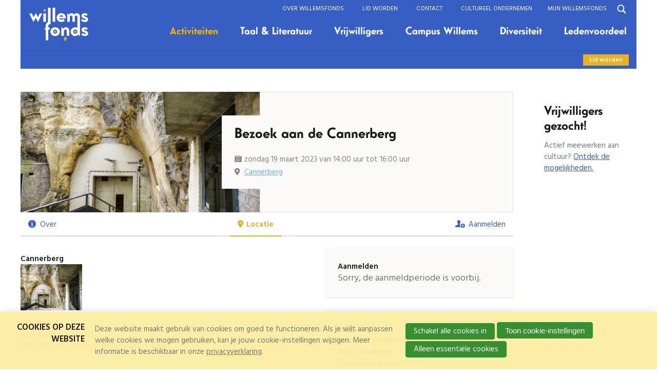

--- FILE ---
content_type: text/html; charset=UTF-8
request_url: https://www.willemsfonds.be/bijeenkomsten/detail/4393/bezoek-aan-de-cannerberg/location
body_size: 7164
content:
<!DOCTYPE html>
<!--[if IE 8 ]><html lang='nl' class='no-js ie8'></html><![endif]-->
<!--[if IE 9 ]><html lang='nl' class='no-js ie9'><![endif]-->
<!--[if (gt IE 9)|!(IE)]><!--><html lang='nl' class='no-js'><!--<![endif]-->
<head>

<script type='text/javascript' src='/ui/uibase/script/setcookie.js?r=2b0fb64fe3071088dc4630093935479cfe20b7f0'></script>
<script type='text/javascript' src='/l/cookie_control/filter/default/6b86b273ff34fce19d6b804eff5a3f5747ada4eaa22f1d49c01e52ddb7875b4b'></script>
<meta itemprop="pb:gid" content="eaef566c6dbcfbacef26168eb4caa5f1">
 <meta name='generator' content='Procurios' />
	<meta charset='UTF-8' />
	<link rel='stylesheet' type='text/css' media='screen' href='/cache/3lis5mxe87aco.955668e2b396.css' />
<link rel='stylesheet' type='text/css' media='screen' href='/cache/3htzxs97vagw.955668e2b396.css' />
<link rel='stylesheet' type='text/css' media='print' href='/cache/21yrwzfxqwask.955668e2b396.css' />
	<meta http-equiv='X-UA-Compatible' content='IE=edge,chrome=1'>
	<title>Locatie van Bezoek aan de Cannerberg - Willemsfonds</title>

	<link href='https://fonts.googleapis.com/css?family=Hind:400,600' media='screen' rel='stylesheet' type='text/css' />
	<link href='https://fonts.googleapis.com/css?family=Rokkitt:400,700' media='screen' rel='stylesheet' type='text/css' />

	<!---->
	<!---->
<meta name='viewport' content='width=device-width, initial-scale=1.0'>
	<meta name='author' content='' />
	
	
	
	<link rel='shortcut icon' href='/ui/willemsfonds/img/favicon.ico' />
	<link rel='stylesheet' type='text/css' media='screen' href='/ui/uibase/style/pbutil.css?rev=936ee22c6760c7601820a01aadeb5a63a9c84a35' />
<script type='text/javascript' src='/ui/uibase/script/prototype/prototype-min.js?rev=2ce7626cd5fcfb3042f3ce6c532d9fd6b7e4e352'></script>
<script type='text/javascript' src='/ui/uibase/droplets/iframe-resizer/child.js?rev=8075597b7937271dad9679269aec91bcab7a61fc'></script>
<script type='text/javascript' src='/ui/uibase/script/pblib/pblib.js?rev=397cb9ef2e7dec4e026c879b0066f2807e007912'></script>

	<script src="/ui/uibase/vendor/procurios/amdLoader/dist/amdLoader.js?rev=b1a6a7ceda19f51c6a18587a2b15ca17675e5d29" data-main data-rev="955668e2b396"></script>
<meta name='google-site-verification' content='GQZExck35t9_4nkrVLI1JQsg2ZgRYP4Bh0TPPL4oAWg' />
<script type='text/javascript'>var digitalData = {"page":{"attributes":{"PBSiteID":"332"},"pageInfo":{"pageID":"836","pageName":"Locatie van Bezoek aan de Cannerberg","language":"nl_BE","breadCrumbs":["Home","Hoofdmenu","Activiteiten","Locatie van Bezoek aan de Cannerberg"]}},"component":[{"componentInfo":{"componentID":"837","componentName":"Detailpagina bijeenkomsten"},"attributes":{"componentType":"MeetingDetail","componentModule":"Website","contentId":"4393","contentTitle":"Bezoek aan de Cannerberg"},"category":{"tagCategories":["Afdeling"],"Afdeling":["Diepenbeek"]}}],"cookiePolicy":{"acceptancePolicy":"optIn","cookieTypeCategory":{"tracking":"tracking","statistics":"tracking","external":"external","functional":"essential"},"allowedCookieTypes":{"functional":true,"preferences":false,"statistics":false,"tracking":false,"external":false}},"pageInstanceID":"production"}</script>
    <script>
        window.dataLayer = window.dataLayer || [];
        function gtag(){ dataLayer.push(arguments); }

        gtag('consent', 'default', {"ad_storage":"denied","ad_user_data":"denied","ad_personalization":"denied","analytics_storage":"denied","functionality_storage":"denied","personalization_storage":"denied","security_storage":"granted"});
    </script>
<script>
    (function(w,d,s,l,i){w[l]=w[l]||[];w[l].push({'gtm.start':
        new Date().getTime(),event:'gtm.js'});var f=d.getElementsByTagName(s)[0],
        j=d.createElement(s),dl=l!='dataLayer'?'&l='+l:'';j.async=true;j.src=
        '//www.googletagmanager.com/gtm.js?id='+i+dl;f.parentNode.insertBefore(j,f);
    })(window,document,'script','dataLayer','GTM-5SMHQ92');
</script>
<link rel='stylesheet' media='screen' href='/ui/willemsfonds/modules/mod_meeting2/style/snippets/meetingDetailPage/mmt-meeting-detail-page.css?rev=6ca4b1d2c8b8de9b95197c42f60e4205de0f97e4' type='text/css' />
<link rel='stylesheet' media='screen' href='/ui/willemsfonds/modules/mod_meeting2/style/snippets/meetingDetailPage/mmt-mdp-location.css?rev=c0f459358376ecf65605858e945fbbdff049f2c3' type='text/css' />
<script src='/a/module/mod_meeting2/script/snippets/meetingDetailPage/mmt-mdp-location.js?rev=cfe7a0f165d3b1b2b1788d1b49b71bad5fad7252'></script>
<script src='https://maps.googleapis.com/maps/api/js?sensor=false&amp;key=AIzaSyDkwNKtzgoN9TqA7xfqgpPKNhR8hTcR-CQ&amp;languageCode=nl'></script>
<link rel='stylesheet' media='screen' href='/files/mod_cookie_control/style/cookie-control.css?rev=47fa83acee758c80248c8a782271fc5d0f928fc4' type='text/css' />
<script src='/a/module/mod_cookie_control/script/cookie-control.js?rev=7bf44ede546893e6962803330cfe9044255e761a'></script>

	
</head>
<body id='defaultTemplate' class=' mod-meeting2  site--hideMainMenu site--hideSubMenu site--mainMenuVisible site--noSidebarBefore'>
<noscript>
    <iframe src="//www.googletagmanager.com/ns.html?id=GTM-5SMHQ92" height="0" width="0" style="display:none; visibility:hidden"></iframe>
</noscript>
	<!-- ProBaseSpider noIndex -->
	<div class='skip-links'>
		<span>Skip links</span>
		<ul>
			<li><a href='#pageTitle'>Direct naar de paginainhoud</a></li>
			<li><a href='#nav'>Direct naar de navigatie</a></li>
		</ul>
	</div>
	<!-- header-->
	<div class='header'>
		<div class='header__col'>
			<a href='/' class='logo' title='Naar de homepagina' id='templateLogo' data-logo-size='200'>
				<img src='/ui/willemsfonds/img/logo-min.svg' class='logo__image' alt='Willemsfonds logo' />
			</a>
			<div class='nav nav--hor nav--main'>
				<ul><li class="nth-child1 active">                
            <a href="/agenda">Activiteiten</a></li><li class="nth-child2">                
            <a href="/page/197">Taal &amp; Literatuur</a></li><li class="nth-child3">                
            <a href="/vrijwilligers">Vrijwilligers</a></li><li class="nth-child4">                
            <a href="/campus-willems">Campus Willems</a></li><li class="nth-child5">                
            <a href="/diversiteit">Diversiteit</a></li><li class="nth-child6 last">                
            <a href="/ledenvoordeel">Ledenvoordeel</a></li></ul>
				<div class='headerNav nav--hor nav' id='headerNav'>
					<a href='/sitemap' class='icon-search searchBarToggler searchBarToggler--header' id='searchBarOpen'><span>Open zoekveld</span></a><a href='/mijn-account' id='login' class='loginSnippet'>Mijn Willemsfonds</a>
 <ul><li class="nth-child1">                
            <a href="/willemsfonds/over-willemsfonds">Over Willemsfonds</a></li><li class="nth-child2">                
            <a href="/lid-worden">Lid worden</a></li><li class="nth-child3">                
            <a href="/contact">Contact</a></li><li class="nth-child4 last">                
            <a href="/cultureel-ondernemen">Cultureel ondernemen</a></li></ul>
				</div>
			</div>
			<a href='/sitemap' class='icon-menu mobileMenuButton mobileOnly' id='mobileMenuButton'>Menu</a>
		</div>
	</div>
	<!-- search -->
	<div class='searchWrapper'>
		<span class='icon-close searchBarClose' id='searchBarClose'><span>Sluit zoekveld</span></span>
		<div
    id='art_1323'
    class='article '
    >
            <h2>Waarmee kunnen wij je van dienst zijn?</h2>
        <div class='article_content article_static'><p class="first last">Wie zoekt die vindt.</p></div>
</div>
		
            <!-- ProBaseSpider noIndex -->
            <form method='get' action='/k/searchengine' id='quick-search' class='quickSearch'>
            <fieldset><label for='searchfield'>Zoeken: </label>
            <input id='searchfield' type='text' name='q' value='' />
            <button type='submit'><span class='inner-button'>Zoeken</span></button></fieldset></form>
            <!-- /ProBaseSpider -->
	</div>
	<div id='subNav' class='subNav subNav--collapsed nav--hor nav'>
		<a href='/lid-worden' class='becomeMember__button'>Lid worden</a>
		<ul><li class="nth-child1 last">                
            <a href="/agenda">Agenda</a></li></ul></div>
	
	<!-- /ProBaseSpider -->
	<!-- content-->
	
	<div class='contentWrapper  contentWrapper--narrowed clearfix'>
		<div class='sidebarBefore sidebar '> </div>
		<div class='content' id='content'>
			<h1 id='pageTitle' class='pageTitle '>Locatie van Bezoek aan de Cannerberg</h1>
			<div
    id='art_837'
    class='article article_1 article_odd article_first article_last'
    >
        <div class='article_content article_dynamic'><script type="application/ld+json">{"@context":"http:\/\/schema.org","@type":"Event","name":"Bezoek aan de Cannerberg","description":"Vandaag worden we gegidst op de plaats waar de NAVO een hoofdkwartier had van 1956 tot 1992 in de mergelgrotten nabij Maastricht.","url":"https:\/\/www.willemsfonds.be\/bijeenkomsten\/detail\/4393\/bezoek-aan-de-cannerberg\/about","startDate":"2023-03-19T14:00:00+01:00","image":{"@type":"ImageObject","url":"https:\/\/www.willemsfonds.be\/l\/library\/download\/urn:uuid:5bde8017-b22a-491d-851c-24da163874b1\/cannersberg.jpg","identifier":{"@type":"PropertyValue","propertyID":"pbid","value":"21709"}},"eventAttendanceMode":"https:\/\/schema.org\/OfflineEventAttendanceMode","endDate":"2023-03-19T16:00:00+01:00","location":{"@type":"Place","name":"Cannerberg","address":{"@type":"PostalAddress","addressCountry":"NL","addressLocality":"Maastricht","postalCode":"6213 NG","streetAddress":"Dopfflaan 6"}}}</script>




<!-- ProBaseSpider noIndex -->

<div class="mmt-meeting-detail-page mmt-mdp-has-cover  mmt-mdp-location">
        
<header class="mmt-mdp-section mmt-mdp-header">
        <div class='meetingCoverPhoto'
     style='background-image:url(
              /l/library/download/urn:uuid:5bde8017-b22a-491d-851c-24da163874b1/cannersberg.jpg
     );'
>
</div>
    <div class="mmt-mdp-summary">
        <h2>Bezoek aan de Cannerberg</h2>
                <p class="mmt-mdp-meta-data mmt-clearfix">
            <span class="mmt-mdp-date">zondag 19 maart 2023 van 14:00 uur tot 16:00 uur</span>
                        <span class="mmt-mdp-location">
                                                            <a href="https://www.willemsfonds.be/bijeenkomsten/detail/4393/bezoek-aan-de-cannerberg/location">Cannerberg</a>
                                                </span>
                                </p>
                    </div>
</header>    
<div class="mmt-mdp-section mmt-mdp-nav mmt-clearfix">
    <ul><li class='mmt-mdp--about  mmt-mdp-first '><a href='https://www.willemsfonds.be/bijeenkomsten/detail/4393/bezoek-aan-de-cannerberg' title='Over'>Over</a></li><li class='mmt-mdp--location mmt-mdp-active  '><a href='https://www.willemsfonds.be/bijeenkomsten/detail/4393/bezoek-aan-de-cannerberg/location' title='Locatie'>Locatie</a></li><li class='mmt-mdp--register   mmt-mdp-last'><a href='https://www.willemsfonds.be/bijeenkomsten/detail/4393/bezoek-aan-de-cannerberg/register' title='Aanmelden'>Aanmelden</a></li></ul>
</div>    <div class="mmt-mdp-section mmt-mdp-content mmt-clearfix">
        <div class="mmt-mdp-main">
            <div class="mmt-mdp-inner">
                




    <div class="mmt-mdp-section mmt-mdp-section-location mmt-mdp-section-last">
        <h3>Cannerberg</h3>
        <div class="mmt-mdp-section-inner">
                                        <div class="mmt-mdp-location-images mmt-clearfix">
                                            <ul><li>
                                    <img onclick='PbLib.loadScript(PbLib.getNewURI("ui/uibase/components/lightbox/pbuic-lightbox.js"), function(img){ PbLib.UI.lightbox.init(img)}, this);' class="pbuic-lightbox-image" data-lightbox-galleryname="location-gallery" src="/l/library/download/urn:uuid:5bde8017-b22a-491d-851c-24da163874b1/cannersberg.jpg?scaleType=3&width=120&height=90" width="120" height="90" alt="Cannerberg" />
                                </li></ul>
                                    </div>
                                                    <div class="mmt-mdp-location-desc">
                    <address class='mmt-mdp-location-address'>
                        Dopfflaan 6<br/>
                        6213 NG MAASTRICHT
                    </address>
                    <p>Oud NAVO HK in de mergelgroeven te Kanne.</p>
                </div>
                <div class="mmt-mdp-location-map" data-address="Dopfflaan 6, 6213 NG Maastricht"></div>
                                </div>
    </div>

            </div>
        </div><aside class="mmt-mdp-sidebar" aria-label="Aanmelding">
                <div class="mmt-mdp-inner">
                                                                                <div class="mmt-mdp-section mmt-mdp-section-registration">
                        <h3>Aanmelden</h3>
                        <div class="mmt-mdp-section-inner">
                            <p class="mmt-mdp-registration-status-message">Sorry, de aanmeldperiode is voorbij.</p>
                                                    </div>
                    </div>
                                                                                                                                    <div class="mmt-mdp-section mmt-mdp-section-tickets">
                                                                    <h3>Prijzen</h3>
                                                                <div class="mmt-mdp-section-inner">
                                                                                                                <div class="mmt-mdp-ticket-description"><p>Meer info nodig? Contacteer:<br />Willy Blendeman<br />diepenbeek@willemsfonds.be<br />0476 78 99 91</p></div>
                                                                    </div>
                            </div>
                                                                                                                        </div>
            </aside>
            </div>
    </div>

<!-- /ProBaseSpider -->
</div>
</div>
		</div>
		<div class='sidebar sidebarAfter' id='sidebarAfter'><div
    id='art_22746'
    class='article '
    >
            <h2>Vrijwilligers gezocht!</h2>
        <div class='article_content article_static'><p class="first last">Actief meewerken aan cultuur?&nbsp;<!-- pbSite:332 --><a href="http://www.willemsfonds.be/vrijwilliger/vrijwilliger-bij-het-willemsfonds">Ontdek de mogelijkheden.</a></p></div>
</div></div>
	</div>
	<!-- ProBaseSpider noIndex -->
	<!-- Footer -->
	<div class='footer'>
		<div class='footer__col clearfix'>
			<div class='footer__article'></div>
			<div class='footer__nav'>
				<div class='nav--footer nav'><ul><li class="nth-child1">                
            <a href="/nieuws2">Nieuws</a></li><li class="nth-child2">                
            <a href="/contact">Contact</a></li><li class="nth-child3">                
            <a href="/cultuur-in-je-buurt" class="sub">Willemsfonds in je buurt</a><ul><li class="nth-child1">                
            <a href="/cultuur-in-je-buurt/op-kaart">op kaart</a></li><li class="nth-child2 last">                
            <a href="/cultuur-in-je-buurt/op-lijst">op lijst</a></li></ul></li><li class="nth-child4 last">                
            <a href="/over-willemsfonds2" class="sub">Over Willemsfonds</a><ul><li class="nth-child1">                
            <a href="/bestuur">bestuursorgaan</a></li><li class="nth-child2">                
            <a href="/over-willemsfonds/medewerkers">medewerkers</a></li><li class="nth-child3 last">                
            <a href="/over-willemsfonds2/privacy">privacy</a></li></ul></li></ul></div>
				<div class='footerColumn'>
					<ul class='footerIcons'>
						<li class='footerIcons__icon--facebook footerIcons__icon'>
							<a class='footerIcons__link icon-facebook' href='https://www.facebook.com/willemsfonds' target='_blank'><span>Facebook</span></a>
						</li>
						<li class='footerIcons__icon--twitter footerIcons__icon'>
							<a class='footerIcons__link icon-twitter' href='https://www.twitter.com/willemsfondsvzw' target='_blank'><span>Twitter</span></a>
						</li>
						<li class='footerIcons__icon--instagram footerIcons__icon'>
							<a class='footerIcons__link icon-instagram' href='https://www.instagram.com/willemsfonds/?hl=nl' target='_blank'><span>Instagram</span></a>
						</li>
					</ul>
				</div>
			</div>
			<div class='footer__logos'>
				<img src='/l/library/download/urn:uuid:3a1bab72-91fe-43b8-baac-0e01366d39fb/islidvandemensnu.jpg?scaleType=1&width=260&height=300' class='footer__logo' alt='Is lid van de Mens.Nu' />
				<img src='/l/library/download/urn:uuid:0064ae3d-2824-43df-9f23-00925d65595d/vlaanderenwerkt.png?scaleType=1&width=260&height=300' class='footer__logo' alt='Vlaanderen Werkt' />
				<img src='/l/library/download/urn:uuid:89128567-d8c9-40b5-ac94-56b543a78eb8/vgc-logo-n-horizontaal-administratieblauw-pos-2000x1116.png?scaleType=1&width=260&height=300' class='footer__logo' alt='' />
				
				
				
			</div>
		</div>
	</div>
	<!-- mobileMenu -->
	<div class="pageBlocker"></div>
	<!-- pageBlocker -->
	<div class="mobileMenuWrapper clearfix" id='mobileMenuWrapper'>
		<a href="/" class='icon-close mobileMenuButton mobileMenuButton--close mobileOnly' id='mobileMenuButton--close'>Sluit</a>
		<div class='nav nav--mobile'><ul><li class="nth-child1 active">                
            <a href="/agenda">Activiteiten</a></li><li class="nth-child2">                
            <a href="/page/197" class="sub">Taal &amp; Literatuur</a><ul><li class="nth-child1">                
            <a href="/wandeling-ontdenk-afrika2">Wandeling &#039;Ontdenk Afrika&#039;</a></li><li class="nth-child2">                
            <a href="/rechtuit">Rechtuit</a></li><li class="nth-child3">                
            <a href="/willems-boekavan">Willems Boekavan</a></li><li class="nth-child4">                
            <a href="/samenlezen">Samenlezen</a></li><li class="nth-child5 last">                
            <a href="/luisterende-oortjes">Luisterende oortjes</a></li></ul></li><li class="nth-child3">                
            <a href="/vrijwilligers" class="sub">Vrijwilligers</a><ul><li class="nth-child1">                
            <a href="/vrijwilliger/vrijwilliger-bij-het-willemsfonds">Vrijwilligers</a></li><li class="nth-child2">                
            <a href="/vrijwilligers/steun-voor-jouw-project">Steun voor jouw project</a></li><li class="nth-child3 last">                
            <a href="/vrijwilligers/bruggenbouwers">Bruggenbouwers</a></li></ul></li><li class="nth-child4">                
            <a href="/campus-willems" class="sub">Campus Willems</a><ul><li class="nth-child1">                
            <a href="/campus-willems/vormingscentrum">Vormingscentrum</a></li><li class="nth-child2">                
            <a href="/campus-willems/80-jaar-herdenking-woii">80 jaar herdenking WOII</a></li><li class="nth-child3">                
            <a href="/campus-willems/80-jaar-lokale-herdenkingen">80 jaar: lokale herdenkingen</a></li><li class="nth-child4 last">                
            <a href="/blauwe-fakkelteit/experten-willemsfonds">Willemsfondsers voor Willemsfonds</a></li></ul></li><li class="nth-child5">                
            <a href="/diversiteit" class="sub">Diversiteit</a><ul><li class="nth-child1">                
            <a href="/inclusie/kom-naar-het-willemsfonds%21-je-bent-welkom%21">Diversiteit</a></li><li class="nth-child2">                
            <a href="/diversiteit/koken-met-weinig-geld">Koken met weinig geld</a></li><li class="nth-child3">                
            <a href="/diversiteit/cultuur-beleven-met-weinig-geld">Cultuur beleven met weinig geld</a></li><li class="nth-child4">                
            <a href="/diversiteit/willems-flava">Willems Flava</a></li><li class="nth-child5 last">                
            <a href="/diversiteit/action-zoo-humain">Action Zoo Humain</a></li></ul></li><li class="nth-child6 last">                
            <a href="/ledenvoordeel">Ledenvoordeel</a></li></ul></div>
		<div class='headerNav nav--hor nav'><ul><li class="nth-child1">                
            <a href="/willemsfonds/over-willemsfonds">Over Willemsfonds</a></li><li class="nth-child2">                
            <a href="/lid-worden">Lid worden</a></li><li class="nth-child3">                
            <a href="/contact">Contact</a></li><li class="nth-child4 last">                
            <a href="/cultureel-ondernemen">Cultureel ondernemen</a></li></ul></div>
		<a href='/mijn-account' id='login' class='loginSnippet'>Mijn Willemsfonds</a>

		<form method="get" action="/k/searchengine" class="quickSearch" role="search">
			<fieldset>
				<label for="searchfield">Zoek: </label>
				<input id="searchfield" type="text" name="q" value="" placeholder="Zoeken op trefwoord">
				<button type="submit">
					<span class="inner-button">Zoek</span>
				</button>
			</fieldset>
		</form>
	</div>
	
	
	<script src='/cache/1_10wosvxky4vfl.955668e2b396.js'></script>
	<script src='/cache/1_32a8urrqnp4wk.955668e2b396.js'></script>
	<script>
		ProtoUI.addARIARole();
	</script>
	<!-- /ProBaseSpider -->




<!-- ProBaseSpider noIndex noLinks -->
<div id="scms-cc-cookie-bar" class='scms-cookie-control'>
    <div class="cb-content-container">
        <div class="cb-content-row cb-content-row-1 cb-clearfix">
            <div class="cb-notice cb-content cb-content-left">
                <h2>Cookies op deze website</h2>
                <div class="cb-inner-content">
                                            <p><p>Deze website maakt gebruik van cookies om goed te functioneren. Als je wilt aanpassen welke cookies we mogen gebruiken, kan je jouw cookie-instellingen wijzigen. Meer informatie is beschikbaar in onze <a href='/over-willemsfonds2/privacy'>privacyverklaring</a>.</p></p>
                                    </div>
            </div>
            <div class="cb-buttons cb-content cb-content-right">
                <div class="cb-inner-content">
                                            <p>
                            <a href="/l/cookie_control/accept-cookies/all?u=AaggPQro4bpuMn7mwl2rdzpE5PlBMTJCA%7E%7EF1DItOmMjRXAP6m0tO5Eqm_mn4531RB0tYKnUArIF2eonHiozG%7ED8UCMXoOrpRxnB_EcUKIxIhPkoMHhYuI0-" class="CookiesOK cb-button-primary cb-button" rel="nofollow">Schakel alle cookies in</a>
                            <button id="cd-settings-button" class="cb-button-primary cb-button">Toon cookie-instellingen</button>
                            <a href="/l/cookie_control/decline-cookies?u=AaggPQro4bpuMn7mwl2rdzpE5PlBMTJCA%7E%7EF1DItOmMjRXAP6m0tO5Eqm_mn4531RB0tYKnUArIF2eonHiozG%7EBRQvRrds8c7R65CAhIqiO6zHQrQZTH0Jo-" class="cb-button-primary cb-button" rel="nofollow">Alleen essentiële cookies</a>
                        </p>
                                    </div>
            </div>
        </div>
        <div class="cb-content-row cb-content-row-2 cb-clearfix">
            <div class="cb-cookie-settings cb-content">
                <h2>Jouw cookie-instellingen</h2>
                <div class="cb-inner-content">
                    <form action="/l/cookie_control/accept-cookies?u=AaggPQro4bpuMn7mwl2rdzpE5PlBMTJCA%7E%7EF1DItOmMjRXAP6m0tO5Eqm_mn4531RB0tYKnUArIF2eonHiozG%7ECRkWFPwaZEh1AX%7E2zZ4cpVLKQ0790V4Vo-" method="post">
                        <fieldset>
                            <ol>
                                                            <li class="cb-cookies-always-on">
                                    <label for="cb-essential">
                                        <input type="checkbox" id="cb-essential" name="cookie-policy-category-1" class="cb-onoffswitch-checkbox" disabled="disabled" checked />
                                        <span>Strikt noodzakelijk</span>
                                    </label>
                                    <p>Je ontvangt strikt noodzakelijke cookies, omdat ze nodig zijn voor het juist functioneren van deze website. Deze cookies kun je niet uitschakelen.</p>
                                </li>
                                                            <li>
                                    <label for="cb-preferences">
                                        <input type="checkbox" id="cb-preferences" name="cookie-policy-category-8" class="cb-onoffswitch-checkbox" />
                                        <span>Voorkeuren</span>
                                    </label>
                                    <p>Deze website slaat jouw voorkeuren op zodat deze bij een volgend bezoek kunnen worden toegepast.</p>
                                </li>
                                                            <li>
                                    <label for="cb-analysis">
                                        <input type="checkbox" id="cb-analysis" name="cookie-policy-category-16" class="cb-onoffswitch-checkbox" />
                                        <span>Analyse</span>
                                    </label>
                                    <p>Deze website analyseert het gebruik ervan, zodat we functionaliteit daarop kunnen aanpassen en verbeteren. De gegevens zijn anoniem.</p>
                                </li>
                                                            <li>
                                    <label for="cb-tracking">
                                        <input type="checkbox" id="cb-tracking" name="cookie-policy-category-2" class="cb-onoffswitch-checkbox" />
                                        <span>Tracking</span>
                                    </label>
                                    <p>Deze website analyseert je bezoek om de inhoud beter op jouw behoeften af te stemmen.</p>
                                </li>
                                                            <li>
                                    <label for="cb-external">
                                        <input type="checkbox" id="cb-external" name="cookie-policy-category-4" class="cb-onoffswitch-checkbox" />
                                        <span>Extern</span>
                                    </label>
                                    <p>Deze website maakt gebruik van externe functionaliteit, zoals Social Media deelmogelijkheden.</p>
                                </li>
                                                        </ol>
                        </fieldset>
                        <p>
                            <button class="cb-button-primary cb-button">Opslaan en sluiten</button>
                        </p>
                    </form>
                </div>
            </div>
        </div>
    </div>
</div>
<!-- /ProBaseSpider -->

</body>
</html>


--- FILE ---
content_type: text/css
request_url: https://www.willemsfonds.be/ui/willemsfonds/modules/mod_meeting2/style/snippets/meetingDetailPage/mmt-meeting-detail-page.css?rev=6ca4b1d2c8b8de9b95197c42f60e4205de0f97e4
body_size: 2224
content:
/**
 * @author: Procurios
 * @about:  mmt-meeting-detail-page.css
 *          Layout and structure of the meeting detail page
 */

/**
 * Generic settings, resets, defaults
 */

/** Reset lists */
.mmt-mdp-nav ul,
.mmt-mdp-section-attendees ul {
    margin: 0;
    padding: 0;
    list-style: none;
}

/** Contain floats / clearfix */
.mmt-clearfix:before,
.mmt-clearfix:after {
    content: "\0020";
    display: block;
    height: 0;
    visibility: hidden;
}

.mmt-clearfix:after {
    clear: both;
}

.mmt-clearfix {
    zoom: 1;
}

/**
 *  mod_meeting2 layout
 */

.mmt-meeting-detail-page {
    margin: 3em auto 0;
}

@media screen and (min-width:1400px) {
    .body--hasSidebarBefore .mmt-meeting-detail-page {
        margin-left: calc(35% - 360px);
    }
}

/** Columns */
@media screen and (min-width: 768px) {
    .mmt-mdp-content {
        display: -webkit-box;
        display: -webkit-flex;
        display: -ms-flexbox;
        display: flex;
        -webkit-flex-wrap: nowrap;
        -ms-flex-wrap: nowrap;
        flex-wrap: nowrap;
        -webkit-box-pack: justify;
        -webkit-justify-content: space-between;
        -ms-flex-pack: justify;
        justify-content: space-between;
    }

    .mmt-mdp-main {
        float: left;
        width: 60%;/** Float and width for older IE browsers */
        padding-right: 5%;

        -webkit-box-flex: 1 1 65%;
        -webkit-flex: 1 1 65%;
        -ms-flex: 1 1 65%;
        flex: 1 1 65%;
    }

    .mmt-mdp-register .mmt-mdp-main {
        padding-right: 0;
    }

    .mmt-mdp-sidebar {
        float: right;
        width: 31%;/** Float and width for older IE browsers */

        -webkit-box-flex: 0 1 31%;
        -webkit-flex: 0 1 31%;
        -ms-flex: 0 1 31%;
        flex: 0 1 31%;
    }
}

@media screen and (min-width: 980px) {
    .mmt-mdp-main {
        -webkit-box-flex: 1 1 58%;
        -webkit-flex: 1 1 58%;
        -ms-flex: 1 1 58%;
        flex: 1 1 58%;
    }

    .mmt-mdp-sidebar {
        -webkit-box-flex: 0 1 38%;
        -webkit-flex: 0 1 38%;
        -ms-flex: 0 1 38%;
        flex: 0 1 38%;
    }
}

.mmt-mdp-inner {
    padding-top: 20px;
}

/** Tables */
.mmt-meeting-detail-page table {
    width: 100%;
    border-collapse: collapse;
}

.mmt-meeting-detail-page caption {
    padding: 2px 0;
    background-color: #eee;
    border-top: 1px solid #ccc;
    border-bottom: 1px solid #ccc;
}

.mmt-meeting-detail-page th,
.mmt-meeting-detail-page td {
    text-align: left;
    padding: .5em 0;
}

.mmt-meeting-detail-page td {
    padding: 1em 0;
    vertical-align: top;
    border-bottom: 1px solid #dddddd;
}

.mmt-meeting-detail-page tr.mmt-mdp-last td {
    border-bottom: 0;
}

/**
 * Galleries
 */

.mmt-meeting-detail-page .pb-gallery {
    max-width: 100%;
}

/** Reset "last" elements */
.mmt-mdp-last {
    margin: 0;
    padding: 0;
    border: 0;
}

/**
 * .mmt-mdp-back
 * Contains back button (if present)
 */

.mmt-mdp-back a {
    text-decoration: none;
}

.mmt-mdp-back a:before {
    margin-right: .3em;
    font-family: 'icons';
    content: '\2190'
}

/**
 * .mmt-mdp-header
 * Header of the page. Contains a summary of the meeting and it's cover image
 */

.mmt-mdp-header {
    overflow: hidden;
    width: 100%;
}

.mmt-mdp-has-cover .mmt-mdp-header {
    background-color: #b8dff5;
}

.mmt-mdp-labels {
    display: none !important;
}

@media screen and (min-width: 650px) {
    .mmt-mdp-header {
        display: table;
    }

    .meetingCoverPhoto,
    .mmt-mdp-has-cover .mmt-mdp-summary {
        display: table-cell;
        vertical-align: middle;
    }

    .mmt-mdp-has-cover .mmt-mdp-summary {
        width: 51.5%;
    }

    .mmt-mdp-has-cover .mmt-mdp-summary h2,
    .mmt-mdp-has-cover .mmt-mdp-meta-data {
        left: -120px;
        position: relative;
        background: inherit;
        padding: 20px 0px 20px 25px;
        margin-right: -120px;
    }
}

.meetingCoverPhoto {
    background-size: cover;
    background-position: 50% 50%;
    min-height: 10em;
}

/** Meetings meta data */
.mmt-mdp-summary h2,
.mmt-mdp-summary p {
    margin: 0;
}

div.mmt-mdp-summary p.mmt-mdp-meta-data {
    font-size: 1em;
    padding-top: 0;
}

.mmt-mdp-summary h2 {
    font-size: 1.7em;
    font-weight: 400;
    font-family: "battling";
}

.mmt-mdp-meta-data span {
    display: block;
    margin: 0 30px 0 0;
    line-height: 24px;
    opacity: .6;
}

.mmt-mdp-meta-data span:before {
    margin-right: .3em;
    font-family: 'icons';
}

.mmt-mdp-meta-data .mmt-mdp-date:before {
    content: '\1f4c6';
}

.mmt-mdp-meta-data .mmt-mdp-location:before {
    content: '\1f4cc';
}

.mmt-mdp-meta-data .mmt-mdp-labels:before {
    content: '\1f3f7';
}

/** Cover photo enabled */
.mmt-mdp-has-cover .mmt-mdp-summary {
    margin: auto 0 0 auto;
    padding: 3em;
    background: #fbfaf9;
    border: 1px solid #e4e2dc;
}

.mmt-mdp-has-cover .mmt-mdp-summary a {
    color: #4ab3ff;
}

.mmt-mdp-has-cover .mmt-mdp-meta-data span {
    opacity: .9;
    filter: alpha(opacity=90);
}

/**
 * .mmt-mdp-nav
 * Detail page navigation
 */

.mmt-mdp-nav {
    margin-top: 10px;
    background-color: #eee;
    border-top: 1px solid #ddd;
    border-bottom: 2px solid #ddd;
}

.mmt-mdp-has-cover .mmt-mdp-nav {
    margin-top: 0;
    border-top: 0;
    background-color: transparent;
}

.mmt-mdp-nav ul {
    display: -webkit-box;
    display: -webkit-flex;
    display: -ms-flexbox;
    display: flex;
    -webkit-flex-wrap: wrap;
    -ms-flex-wrap: wrap;
    flex-wrap: wrap;
    -webkit-box-pack: justify;
    -webkit-justify-content: space-between;
    -ms-flex-pack: justify;
    justify-content: space-between;
}

.mmt-mdp-nav li {
    float: left; /** Fallback for older browsers */
}

.mmt-mdp-nav a {
    display: block;
    padding: .8em 1em;
    text-decoration: none;
    overflow: hidden;
    white-space: nowrap;
    text-overflow: ellipsis;
}

@media screen and (max-width: 767px) {
    .mmt-mdp-nav a {
        font-size: 12px;
        text-align: center;
    }
}

.mmt-mdp-nav a {
    position: relative;
    margin-bottom: -2px;
}

.mmt-mdp-nav a:after {
    content: '';
    display: block;
    position: absolute;
    bottom: 0;
    left: 50%;
    height: 2px;
    width: 0;
    background: transparent;
    transition: width .5s ease, background-color .5s ease, left .5s ease;
}

.mmt-mdp-active a:after,
.mmt-mdp-nav a:hover:after {
    left: 0;
    width: 100%;
    background: #e7b128;
}

.mmt-mdp-active a {
    font-weight: bold;
    color: #e7b128;
}

/** nav icons */
.mmt-mdp-nav a:before {
    font-family: 'icons';
}

.mmt-mdp--about a:before {
    content: '\2139';
}

.mmt-mdp--location a:before {
    content: '\1f4cc';
}

.mmt-mdp--schedule a:before {
    content: '\1f4c6';
}

.mmt-mdp--speakers a:before {
    content: '\e803';
}

.mmt-mdp--register a:before {
    content: '\2795';
}

.mmt-mdp--attendees a:before {
    content: '\1f46b';
}

.mmt-mdp--materials a:before {
    content: '\1f4c4';
}

@media screen and (max-width: 767px) {
    .mmt-mdp-nav a:before {
        display: block;
        font-size: 1.4em;
    }
}

@media screen and (min-width: 768px) {
    .mmt-mdp-nav a:before {
        padding-right: .5em;
    }
}

/**
 * .mmt-mdp-sidebar
 * Layout of content inside sidebar (same sidebar on every page, hence in generic file)
 */

.mmt-mdp-sidebar .mmt-mdp-section {
    margin-bottom: 1.6em;
    background-color: #fbfaf9;
    padding: 1em 1.5em;
    box-shadow: 0 1px 2px #ddd;
}

/** Ticket prices */
.mmt-mdp-ticket-price {
    width: 100px;
}

/** Subscribe button */
.mmt-mdp-cta {
    display: block;
    text-align: center;
}

.mmt-mdp-cta:after {
    content: ">";
    position: absolute;
    background: #e7b128;
    color: #e7b128;
    width: 30px;
    height: 30px;
    display: inline-block;
    right: -100px;
    top: -15px;
    transform: rotate(45deg) translateX(-15px);
    transition: right .2s ease-out;
    transform-origin: bottom;
}

.mmt-mdp-cta:hover:after {
    right: -15px;
}

/** Block: List of tickets */
.mmt-mdp-sidebar .mmt-mdp-section-tickets th {
    font-weight: bold;
}

.mmt-mdp-sidebar .mmt-has-help {
    margin-bottom: 1em;
}

.mmt-mdp-sidebar .mmt-mdp-section-tickets p:last-child {
    margin: 0;
}

/** Block: Register */
.mmt-mdp-registration-status {
    padding-top: 1em;
    border-top: 1px dotted #ccc;
}

.mmt-mdp-registration-status-message {
    margin-bottom: 10px;
    font-size: 1.2em;
    line-height: 1.4em;
}

.mmt-mdp-registration-status-cta {
    margin: 0;
}

/** Block: List of attendees */
.mmt-mdp-section-attendees-list li {
    padding: 5px 0;
    border-top: 1px solid #ccc;
}

.mmt-mdp-section-attendees-list .mmt-mdp-first {
    padding-top: 0;
    border-top: 0;
}

.mmt-mdp-section-attendees-list span,
.mmt-mdp-section-attendees-list a {
    display: block;
}

.mmt-mdp-attendee-fn {
    font-size: 1.1em;
    font-weight: bold;
}

.mmt-mdp-section-attendees-list p {
    margin-bottom: 0;
    text-align: right;
}

--- FILE ---
content_type: text/css
request_url: https://www.willemsfonds.be/ui/willemsfonds/modules/mod_meeting2/style/snippets/meetingDetailPage/mmt-mdp-location.css?rev=c0f459358376ecf65605858e945fbbdff049f2c3
body_size: 372
content:
/**
 * @author: Procurios
 * @about:  mmt-mdp-location.css
 *          Additional layout settings for the "location"-page of the meeting detail page
 */

/**
 * Layout of locations
 */

.mmt-mdp-section-location {
    padding-bottom: 1.6em;
    margin-bottom: 1.6em;
    border-bottom: 1px solid #ccc;
}

.mmt-mdp-section-last {
    padding: 0;
    margin: 0;
    border: 0;
}

.mmt-mdp-location-images {
    margin-bottom: 1em;
}

.mmt-mdp-location-images ul {
    margin: 0;
    padding: 0;
    list-style: none;
    display: -webkit-box;
    display: -webkit-flex;
    display: -ms-flexbox;
    display: flex;
    -webkit-flex-wrap: nowarp;
    -ms-flex-wrap: nowrap;
    flex-wrap: nowrap;
    -webkit-box-pack: justify;
    -webkit-justify-content: space-between;
    -ms-flex-pack: justify;
    justify-content: space-between;
}

.mmt-mdp-location-images li {
    float: left;
    -webkit-box-flex: 1 1 30%;
    -webkit-flex: 1 1 30%;
    -ms-flex: 1 1 30%;
    flex: 0 1 30%;
}

.mmt-mdp-location-images img {
    display: block;
    max-width: 100%;
    height: auto;
    background: #ccc;
    transition: transform .2s ease-in-out;
}

.mmt-mdp-location-images li:hover img {
    transform: scale(1.15);
}


.mmt-mdp-location-map {
    width: 100%;
    height: 300px;
}

--- FILE ---
content_type: text/javascript; charset=utf-8
request_url: https://www.willemsfonds.be/cache/1_32a8urrqnp4wk.955668e2b396.js
body_size: 3300
content:
var willemsfonds = {};

willemsfonds.common = function () {
    // List of used variables
    var elements = {};
    var storage = {
        mainMenuWidthsIsStored: false
    };
    /** @var {Object} */
    var attributes = {
        collapseMainMenuClass: 'site--mainMenuCollapsed',
        mainMenuVisibleClass: 'site--mainMenuVisible',
        hideMainMenuClass: 'site--hideMainMenu',
        hideSubMenuClass: 'site--hideSubMenu',
        siteHasSidebarBefore: 'body--hasSidebarBefore',
        siteNoSidebarBefore: 'site--noSidebarBefore'
    };
    var classes = {
        subNavPinned: 'site--hasPinnedSubnav'
    };
    var originalSubNavOffsetTop = 0;

    init = function () {
        getElements();
        handleEvents();
        setActiveMenuTitle();
        addTableWrappers();
        transformMobileMenu();
        makeVideosResponsive();
        responsivize();

        if (elements.subNav) {
            originalSubNavOffsetTop = elements.subNav.offsetTop;
        }

        if (elements.sidebarBefore && elements.sidebarBefore.getElementsByTagName('*').length > 0) {
            elements.body.classList.add(attributes.siteHasSidebarBefore);
            elements.body.classList.remove(attributes.siteNoSidebarBefore);
        }

        document.addEventListener('click', onDocumentClickOrTouch);

        window.onscroll = function () {
            // document.documentElement, document.documentElement.scrollTop as document.body.scrollTop fix for older IE
            var scrollTop = (document.documentElement && document.documentElement.scrollTop) || document.body.scrollTop;

            if (elements.subNav) {
                positionSubNavCorrectly(scrollTop);
            }
        };

        // Resize etcetera
        document.observe('window:resize', toggleMainMenuState);
        document.fire('window:resize');
        Event.observe(window, 'resize', handleOnResize);
    };

    /**
     * onDocumentClickOrTouch
     * @param {Event} event
     */
    function onDocumentClickOrTouch (event) {
        var element = event.target || event.srcElement;
        if (element.getAttribute('href') && element.getAttribute('href').startsWith('#')) {
            scrollToTarget(event, element);
        }

        if (element === elements.loginSnippetToggler) {
            stopEvent(event);
            handleOnLoginClick();
        }
    }

    /**
     * getElements
     */
    function getElements() {
        elements.body = document.body;

        // header
        elements.headerWidthElement = document.querySelector('.header__col');
        elements.logo = document.getElementById('templateLogo');
        elements.loginSnippetToggler = document.getElementById('loginSnippetToggler');

        // menu
        elements.mobileMenuWrapper = document.getElementById('mobileMenuWrapper');
        elements.mobileMenuOpener = document.getElementById('mobileMenuButton');
        elements.mobileMenuCloser = document.getElementById('mobileMenuButton--close');
        elements.mobileMenuItemWithSubItems = document.querySelectorAll('.nav--mobile > ul > li > a.sub');
        elements.subNav = document.getElementById('subNav');

        if (elements.body.classList.contains('variant--department')) {
            elements.activeMainMenuItem = document.querySelector('#departmentTitle ul .active a');
        } else {
            elements.activeMainMenuItem = document.querySelector('.nav--main .active a');
        }

        if (elements.subNav) {
            elements.subNavMenu = elements.subNav.querySelector('ul');
            if (elements.subNavMenu) {
                elements.currentMenuTitle = document.createElement('span');
                elements.currentMenuTitle.classList.add('currentMenuTitle');
                if (elements.subNavMenu.children.length > 1) {
                    elements.currentMenuTitle.classList.add('currentMenuTitle--hasChildren');
                }
            }
        }

        // search
        elements.openSearchButton = document.getElementById('searchBarOpen');
        elements.closeSearchButton = document.getElementById('searchBarClose');

        // content
        elements.anchorList = document.querySelector('.pc-anchor-links');

        // sidebar
        elements.sidebarBefore = document.querySelector('.sidebarBefore');
    }

    /**
     * handleEvents
     */
    function handleEvents() {
        elements.mobileMenuOpener.addEventListener('click', openMobileMenu);
        elements.mobileMenuCloser.addEventListener('click', closeMobileMenu);
        elements.openSearchButton.addEventListener('click', toggleSearchbar);
        elements.closeSearchButton.addEventListener('click', toggleSearchbar);

        if (elements.currentMenuTitle) {
            elements.currentMenuTitle.addEventListener('click', makeSubMenuVisible);
        }

        for (var i = 0; i < elements.mobileMenuItemWithSubItems.length; i++) {
            elements.mobileMenuItemWithSubItems[i].addEventListener('click', handleMobileMenu);
        }
    }

    /**
     * Only make the clicked item active and hide all other options
     */
    function handleMobileMenu(event) {
        event.preventDefault();

        var element = event.target || event.srcElement;
        var allMenuItems = document.querySelectorAll('.nav--mobile > ul > li');
        var clickedItem = getParentElement(element);
        var clickedItemIsActive = clickedItem ? clickedItem.classList.contains('active') : false;

        for (var i = 0; allMenuItems.length > i; i++) {
            var menuItem = allMenuItems[i];
            menuItem.classList.remove('active');
        }

        if (!clickedItemIsActive) {
            clickedItem.classList.add('active');
        }

        transformMobileMenu();
    }

    /**
     * Transforms the mobile menu
     */
    function transformMobileMenu() {
        var activeMobileMenuItem = document.querySelector('.nav--mobile .active .sub');

        if (activeMobileMenuItem) {
            elements.mobileMenuWrapper.classList.add('secondLevelActive');
        } else {
            elements.mobileMenuWrapper.classList.remove('secondLevelActive');
        }
    }

    /**
     * @param {Event} event
     */
    function toggleSearchbar(event) {
        event.preventDefault();
        elements.body.classList.toggle('searchbarVisible');

        var searchBar = document.querySelector('.searchWrapper #searchfield');
        searchBar.focus();
    }

    /**
     * @param {Event} event
     */
    function openMobileMenu(event) {
        event.preventDefault();
        elements.body.classList.add('mobileMenuVisible');
        elements.body.classList.add('pageBlockerVisible');
    }

    /**
     * @param {Event} event
     */
    function closeMobileMenu(event) {
        event.preventDefault();
        elements.body.classList.remove('mobileMenuVisible');
        elements.body.classList.remove('pageBlockerVisible');
    }

    /**
     * handleOnResize
     */
    function handleOnResize() {
        // First of all, create a timer to prevent this function firing 100s of times during the resize event
        if (typeof(storage.resizeTo) === 'number') {
            window.clearTimeout(storage.resizeTo);
            delete storage.resizeTo;
        }
        storage.resizeTo = function () {
            document.fire('window:resize');
        }.delay(0.1);
    }

    /**
     * makeVideosResponsive
     */
    function makeVideosResponsive () {
        var allVideos = document.querySelectorAll("iframe:not(.at-videoBanner__video)[src*='//www.youtube'], iframe:not(.at-videoBanner__video)[src*='//player.vimeo.com']");
        var i;

        for (i = 0; allVideos.length > i; i++) {
            var video = allVideos[i];
            var videoHeightPercentage = (100 / video.clientWidth) * video.clientHeight;
            var videoWrapper = document.createElement('div');

            videoWrapper.setAttribute('class', 'video-wrapper');
            videoWrapper.style.paddingBottom = videoHeightPercentage + '%';

            video.parentNode.insertBefore(videoWrapper, video.nextSibling);
            videoWrapper.appendChild(video);
        }
    }
    // hide controls when video has autoplay
    function responsivize () {
        let videoElements = document.querySelectorAll('iframe[src*=\'www.youtube\']:not([src*=\'autoplay=1\'])');

        let i;
        for (i = 0; i < videoElements.length; i++) {
            let video = videoElements[i];
            let ratio = video.clientWidth / video.clientHeight;

            video.classList.add('u-videoResponsive');
            video.style.aspectRatio = ratio;
        }
    }

    /**
     * Add wrapper to around all tables (to apply styling with CSS: horizontal scroll on smaller screens)
     */
    function addTableWrappers() {
        var allTables = document.querySelectorAll('table'),
            j;

        for (j = 0; j < allTables.length; j++) {
            var table = allTables[j],
                tableWrapper = document.createElement('div');

            tableWrapper.setAttribute('class', 'table-wrapper');
            table.parentNode.insertBefore(tableWrapper, table.nextSibling);
            tableWrapper.appendChild(table);
        }
    }

    /**
     * toggleMainMenuState
     */
    function toggleMainMenuState() {
        if (!elements.headerWidthElement) {
            return;
        }

        if (!storage.mainMenuWidthsIsStored) {
            storeMainMenuWidths();
        }
        var headerWidth = elements.headerWidthElement.offsetWidth;
        var menuFits = headerWidth > (storage.mainMenuWidth + storage.logoWidth + 50);

        if (menuFits && elements.body.classList.contains(attributes.collapseMainMenuClass)) {
            elements.body.classList.add(attributes.mainMenuVisibleClass);
            elements.body.classList.remove(attributes.collapseMainMenuClass);
        }

        if (!menuFits && !elements.body.classList.contains(attributes.collapseMainMenuClass)) {
            elements.body.classList.add(attributes.collapseMainMenuClass);
            elements.body.classList.remove(attributes.mainMenuVisibleClass);
        }

        makeMainMenuVisible();
    }

    /**
     * storeMainMenuWidths
     */
    function storeMainMenuWidths() {
        var mainMenuItems = document.querySelector('.nav--main > ul');

        storage.mainMenuWidth = mainMenuItems.clientWidth;
        storage.logoWidth = parseInt(elements.logo.getAttribute('data-logo-size'));
        storage.mainMenuWidthsIsStored = true;
    }

    /**
     * makeMainMenuVisible
     */
    function makeMainMenuVisible() {
        if (elements.body.classList.contains(attributes.hideMainMenuClass)) {
            elements.body.classList.remove(attributes.hideMainMenuClass);
        }
    }

    /**
     * makeSubMenuVisible
     */
    function makeSubMenuVisible() {
        if (elements.body.classList.contains(attributes.hideSubMenuClass)) {
            elements.body.classList.remove(attributes.hideSubMenuClass);
        } else {
            elements.body.classList.add(attributes.hideSubMenuClass);
        }
    }

    /**
     * Sets the active main-menu item as heading in the "titleAndMenuWrapper"
     */
    function setActiveMenuTitle() {
        if (elements.activeMainMenuItem && elements.subNavMenu) {
            elements.subNav.insertBefore(elements.currentMenuTitle, elements.subNavMenu);
            elements.currentMenuTitle.innerHTML = elements.activeMainMenuItem.innerHTML;
        }
    }

    /**
     * positionSubNavCorrectly
     * Sticks subNav to page top
     */
    function positionSubNavCorrectly(scrollTop) {
        if (scrollTop > originalSubNavOffsetTop) {
            elements.body.classList.add(classes.subNavPinned);
            elements.body.style.paddingTop = elements.subNav.offsetHeight + "px";
        } else {
            elements.body.classList.remove(classes.subNavPinned);
            elements.body.style.paddingTop = "0px";
        }
    }

    /**
     * handleOnLoginClick
     */
    function handleOnLoginClick() {
        elements.loginSnippetToggler.parentNode.classList.toggle('active');
    }

    /**
     * stopEvent
     * @param {Event} event
     */
    function stopEvent (event) {
        event.preventDefault ? event.preventDefault() : (event.returnValue = false);
    }

    /**
     * Get parent node that is an Element
     * @param {Object} elem
     * @returns {Object}
     */
    function getParentElement(elem) {
        while (elem && elem.parentNode) {
            elem = elem.parentNode;
            if (elem && elem.nodeType === 1) {
                return elem;
            }
        }

        // Many DOM methods return null if they don't
        // find the element they are searching for
        // It would be OK to omit the following and just
        // return undefined
        return null;
    }

    function scrollToTarget (event, element) {
        var targetId = element.getAttribute('href').split('#')[1];
        var targetElement = document.getElementById(targetId);
        if (!targetElement) {
            return;
        }

        stopEvent(event);

        var target = targetElement.offsetTop;

        var timer, factor, start, duration;

        var offset = window.pageYOffset,
            delta  = target - window.pageYOffset - 60; // Y-offset difference
        duration = 500; // default 1 sec animation
        start = Date.now(); // get start time
        factor = 0;

        if( timer ) {
            clearInterval(timer); // stop any running animation
        }

        function step() {
            var y;
            factor = (Date.now() - start) / duration; // get interpolation factor
            if( factor >= 1 ) {
                clearInterval(timer); // stop animation
                factor = 1;           // clip to max 1.0
            }
            y = factor * delta + offset;
            window.scrollBy(0, y - window.pageYOffset);
        }

        timer = setInterval(step, 10);
        return timer; // return the interval timer, so you can clear it elsewhere
    }

    return {
        init: init
    };
}();

document.observe("dom:loaded", function() {
	willemsfonds.common.init();
});


--- FILE ---
content_type: text/javascript; charset=UTF-8
request_url: https://www.willemsfonds.be/a/module/mod_meeting2/script/snippets/meetingDetailPage/mmt-mdp-location.js?rev=cfe7a0f165d3b1b2b1788d1b49b71bad5fad7252
body_size: 788
content:
/**
 * @author		Peter Slagter
 * @description Show location on the map
 */

var meeting2 = meeting2 || {};

meeting2.meetingDetailPage = (function () {
    // List of used methods
    var init;
    var renderLocationMap;

    // List of used variables (mainly DOM elems)
    var	elements = {};
    var locationAddress = '';

    init = function () {
        // Make sure Google Maps is available
        if (!('google' in window) || !('maps' in google)) {
            return;
        }

        // Store reference to DOM elements
        elements.wrapper = document.querySelector('.mmt-meeting-detail-page');

        if (elements.wrapper.classList.contains('mmt-mdp-location')) {
            elements.locationMap = document.querySelectorAll('.mmt-mdp-location-map');
            var i;

            for (i = 0; i < elements.locationMap.length; i++) {
                locationAddress = elements.locationMap[i].getAttribute('data-address');
                getLatLong(locationAddress, elements.locationMap[i]);
            }
        }
    };

    renderLocationMap = function (latlng, mapElem) {
        var locationCoordinates = new google.maps.LatLng(latlng.lat, latlng.lng);

        var mapOptions = {
            center: locationCoordinates,
            zoom: 15,
            mapTypeId: google.maps.MapTypeId.ROADMAP
        };

        var map = new google.maps.Map(mapElem, mapOptions);

        var marker = new google.maps.Marker({
            position: locationCoordinates,
            map: map
        });
    };

    getLatLong = function (address, mapElem) {
        var geocoder = new google.maps.Geocoder();
        var result = {
            lat: '',
            lng: ''
        };

        geocoder.geocode({
            address: address,
            region: 'nl'
        }, function (
            results,
            status
        ) {
            if (status === google.maps.GeocoderStatus.OK) {
                result.lat = results[0].geometry.location.lat();
                result.lng = results[0].geometry.location.lng();

                renderLocationMap(result, mapElem);
            } else {
                mapElem.classList.add('mmt-location-map-unavailable');
            }
        });
    };

    return {
        init: init
    };
}());

window.addEventListener('DOMContentLoaded', function () {
    'use strict';
    meeting2.meetingDetailPage.init();
});
